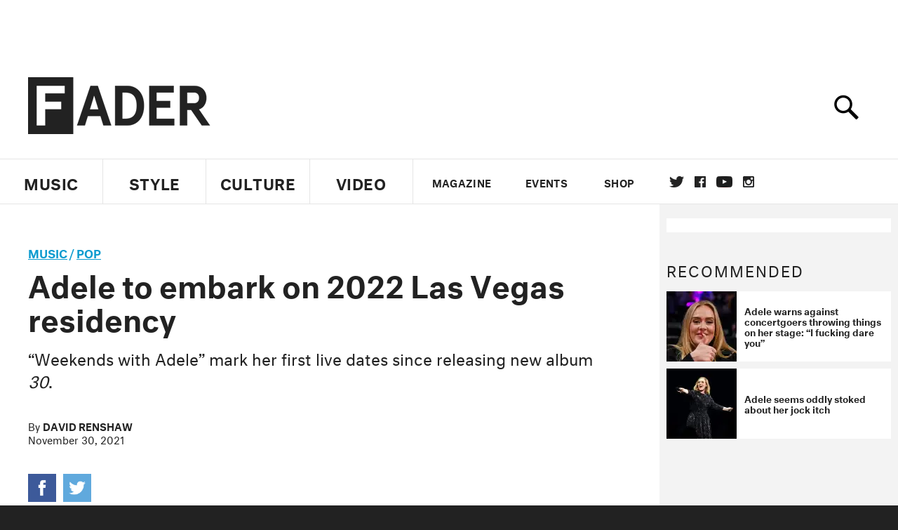

--- FILE ---
content_type: text/html; charset=utf-8
request_url: https://www.google.com/recaptcha/api2/aframe
body_size: 266
content:
<!DOCTYPE HTML><html><head><meta http-equiv="content-type" content="text/html; charset=UTF-8"></head><body><script nonce="8pX88IdTMx38wjTxHLgxig">/** Anti-fraud and anti-abuse applications only. See google.com/recaptcha */ try{var clients={'sodar':'https://pagead2.googlesyndication.com/pagead/sodar?'};window.addEventListener("message",function(a){try{if(a.source===window.parent){var b=JSON.parse(a.data);var c=clients[b['id']];if(c){var d=document.createElement('img');d.src=c+b['params']+'&rc='+(localStorage.getItem("rc::a")?sessionStorage.getItem("rc::b"):"");window.document.body.appendChild(d);sessionStorage.setItem("rc::e",parseInt(sessionStorage.getItem("rc::e")||0)+1);localStorage.setItem("rc::h",'1769031673091');}}}catch(b){}});window.parent.postMessage("_grecaptcha_ready", "*");}catch(b){}</script></body></html>